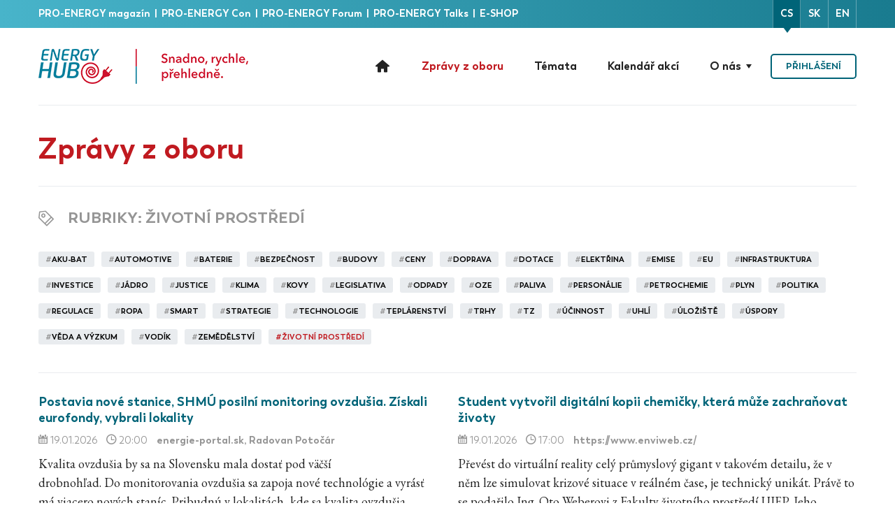

--- FILE ---
content_type: text/html; charset=UTF-8
request_url: https://sk.energyhub.eu/cs/articles/47
body_size: 3071
content:
<!DOCTYPE html>
<html lang="cs">
<head>
    <!-- Global site tag (gtag.js) - Google Analytics -->
<script async src="https://www.googletagmanager.com/gtag/js?id=UA-88089984-1"></script>
<script>
    window.dataLayer = window.dataLayer || [];
    function gtag(){dataLayer.push(arguments);}
    gtag('js', new Date());

    gtag('config', 'UA-88089984-1');
</script>

    <meta charset="utf-8">
    <meta name="viewport" content="width=device-width, initial-scale=1">

    <!-- SEO -->
    <title>
        ENERGY-HUB
         - Zprávy z oboru    </title>
    <meta name="description" content="ENERGY-HUB je moderní nezávislá platforma pro sdílení informací a rozvoj energetického sektoru slučující akademický, vědní, technický a soukromý sektor.">
    <meta name="keywords" content="energy-hub, pro-energy, energetika, pro-energy konference, energetika, elektroenergetika, plynárenství">

            <meta name="robots" content="follow, all"/>
    
            <meta property="og:url" content="https://sk.energyhub.eu/cs/articles/47"/>
<meta property="og:type" content="website"/>
<meta property="og:title" content="ENERGY-HUB"/>
<meta property="og:description" content="ENERGY-HUB je moderní nezávislá platforma pro sdílení informací a rozvoj energetického sektoru slučující akademický, vědní, technický a soukromý sektor."/>
    <meta property="og:image" content="https://sk.energyhub.eu/img/share-pic.png"/>
<meta property="og:image:width" content="1200"/>
<meta property="og:image:height" content="630"/>
    <meta name="twitter:image:src" content="https://sk.energyhub.eu/img/share-pic.png"/>
<meta name="twitter:card" content="summary_large_image"/>
<meta name="twitter:title" content="ENERGY-HUB"/>
<meta name="twitter:description" content="ENERGY-HUB je moderní nezávislá platforma pro sdílení informací a rozvoj energetického sektoru slučující akademický, vědní, technický a soukromý sektor."/>
    
    <link rel="apple-touch-icon" sizes="57x57" href="https://sk.energyhub.eu/img/favicons/apple-touch-icon-57x57.png">
<link rel="apple-touch-icon" sizes="60x60" href="https://sk.energyhub.eu/img/favicons/apple-touch-icon-60x60.png">
<link rel="apple-touch-icon" sizes="72x72" href="https://sk.energyhub.eu/img/favicons/apple-touch-icon-72x72.png">
<link rel="apple-touch-icon" sizes="76x76" href="https://sk.energyhub.eu/img/favicons/apple-touch-icon-76x76.png">
<link rel="apple-touch-icon" sizes="114x114" href="https://sk.energyhub.eu/img/favicons/apple-touch-icon-114x114.png">
<link rel="apple-touch-icon" sizes="120x120" href="https://sk.energyhub.eu/img/favicons/apple-touch-icon-120x120.png">
<link rel="apple-touch-icon" sizes="144x144" href="https://sk.energyhub.eu/img/favicons/apple-touch-icon-144x144.png">
<link rel="apple-touch-icon" sizes="152x152" href="https://sk.energyhub.eu/img/favicons/apple-touch-icon-152x152.png">
<link rel="apple-touch-icon" sizes="180x180" href="https://sk.energyhub.eu/img/favicons/apple-touch-icon-180x180.png">
<link rel="icon" type="image/png" href="https://sk.energyhub.eu/img/favicons/favicon-32x32.png" sizes="32x32">
<link rel="icon" type="image/png" href="https://sk.energyhub.eu/img/favicons/android-chrome-192x192.png" sizes="192x192">
<link rel="icon" type="image/png" href="https://sk.energyhub.eu/img/favicons/favicon-96x96.png" sizes="96x96">
<link rel="icon" type="image/png" href="https://sk.energyhub.eu/img/favicons/favicon-16x16.png" sizes="16x16">
<link rel="manifest" href="https://sk.energyhub.eu/img/favicons/manifest.json">
<link rel="mask-icon" href="https://sk.energyhub.eu/img/favicons/safari-pinned-tab.svg" color="#5bbad5">
<meta name="msapplication-TileColor" content="#da532c">
<meta name="msapplication-TileImage" content="https://sk.energyhub.eu/img/favicons/mstile-144x144.png">
<meta name="theme-color" content="#ffffff">
<link rel="shortcut icon" type="image/x-icon" href="https://sk.energyhub.eu/img/favicons/favicon.ico">

    <!-- Scripts -->
    <script src="/js/manifest.js?id=3c768977c2574a34506e" defer></script>
    <script src="/js/vendor.js?id=89164186d32eee70acf0" defer></script>
    <script src="/js/app.js?id=ff5a0af631c815032a49" defer></script>

    <!-- Scripts -->
    <script>
    window.Laravel = {"csrfToken":"t9graUpWfsHu1Q7Z8JQUH9UDYYIBuDb9zR1jVQGq","baseUrl":"https:\/\/sk.energyhub.eu","user":null,"signedIn":false};
</script>

    <!-- Font -->
    <link href="https://fonts.googleapis.com/css2?family=EB+Garamond:ital,wght@0,400;0,500;0,600;0,700;1,400;1,500;1,600;1,700&display=swap" rel="stylesheet">

    <!-- Styles -->
    <link href="/css/app.css?id=44694e31de378ea89130" rel="stylesheet">

    
    <script src="https://www.google.com/recaptcha/api.js?onload=vueRecaptchaApiLoaded&render=explicit" async defer></script>
</head>
<body >
    <div id="app" class="page-container">

        <div class="header">
    <div class="header-top-bar">
        <div class="container-fluid">
            <div class="header-top-bar-inner">
                <div class="header-top-bar-text">
                    <div class="header-top-bar-text-inner d-none d-sm-table-cell">
                                            <a href="https://pro-energy.cz/" target="_blank" rel="noopener" class="portfolio-nav-item">
                            PRO-ENERGY magazín
                        </a>&nbsp;|&nbsp;                                            <a href="https://proenergycon.cz/" target="_blank" rel="noopener" class="portfolio-nav-item">
                            PRO-ENERGY Con
                        </a>&nbsp;|&nbsp;                                            <a href="https://proenergyforum.sk/" target="_blank" rel="noopener" class="portfolio-nav-item">
                            PRO-ENERGY Forum
                        </a>&nbsp;|&nbsp;                                            <a href="https://proenergytalks.cz/" target="_blank" rel="noopener" class="portfolio-nav-item">
                            PRO-ENERGY Talks
                        </a>&nbsp;|&nbsp;                                            <a href=" https://eshop.energy-hub.cz/" target="_blank" rel="noopener" class="portfolio-nav-item">
                            E-SHOP
                        </a>                                        </div>
                </div>
                <ul class="header-language-menu">
                                            <li class=" active ">
                            <a href="https://sk.energyhub.eu/cs">cs</a>
                        </li>
                                            <li class="">
                            <a href="https://sk.energyhub.eu/sk">sk</a>
                        </li>
                                            <li class="">
                            <a href="https://sk.energyhub.eu/en">en</a>
                        </li>
                                    </ul>
            </div>
        </div>
    </div>
    <div class="container-fluid">
        <div class="header-navigation d-flex justify-content-between align-items-center">
            <a href="https://sk.energyhub.eu/cs"
               class="header-logo" title="Domů">
                                    <img src="https://sk.energyhub.eu/img/logo/energy-hub-logo-cz.png"
                         srcset="https://sk.energyhub.eu/img/logo/energy-hub-logo-cz.png,
                            https://sk.energyhub.eu/img/logo/energy-hub-logo-cz@2x.png 2x,
                            https://sk.energyhub.eu/img/logo/energy-hub-logo-cz@3x.png 3x,
                            https://sk.energyhub.eu/img/logo/energy-hub-logo-cz@4x.png 4x"
                             alt="ENERGY-HUB logo">
                            </a>

            <input class="main-menu-button" id="main-menu-button" type="checkbox">
            <label class="header-menu-button" for="main-menu-button"></label>

            <ul class="header-main-menu">
    <li class=" header-main-menu-item">
        <a href="https://sk.energyhub.eu/cs"
            class="header-main-menu-link" title="Domů">
            <div class="icon-home icon-1-5x"></div>
        </a>
    </li>

    
    <li class="active header-main-menu-item">
        <a href="https://sk.energyhub.eu/cs/articles"
           class="header-main-menu-link" title="Zprávy z oboru">
            Zprávy z oboru
        </a>
    </li>

    <li class=" header-main-menu-item">
        <a href="https://sk.energyhub.eu/cs/topics"
           class="header-main-menu-link" title="Témata">
            Témata
        </a>
    </li>

    <li class=" header-main-menu-item">
        <a href="https://sk.energyhub.eu/cs/events"
           class="header-main-menu-link" title="Kalendář akcí">
            Kalendář akcí
        </a>
    </li>

    <li class=" header-main-menu-item submenu">
            <span class="header-main-menu-link">
            O nás
            </span>
        <ul>
            <li>
                <a href="https://sk.energyhub.eu/cs/pages/portfolio"
                   class="header-main-menu-link" title="Služby">
                    Služby
                </a>
            </li>
            <li>
                <a href="https://sk.energyhub.eu/cs/pages/magazine"
                   class="header-main-menu-link" title="Magazín">
                    Magazín
                </a>
            </li>
            <li>
                <a href="https://sk.energyhub.eu/cs/pages/about"
                   class="header-main-menu-link" title="Kdo jsme">
                    Kdo jsme
                </a>
            </li>
            <li>
                <a href="https://sk.energyhub.eu/cs/pages/internship"
                   class="header-main-menu-link" title="Stáže pro studenty a absolventy">
                    Stáže pro studenty a absolventy
                </a>
            </li>
        </ul>
    </li>
    <li class="header-main-menu-item mr-lg-0 ml-0 ml-lg-3">
                <a href="https://sk.energyhub.eu/cs/login"
           class="header-main-menu-link btn btn-primary-outline">
            Přihlášení
        </a>
            </li>
</ul>

        </div>
    </div>
</div>

        <main class="main-content">

            <div class="content my-2">
                <div class="container-fluid">
                                    </div>
            </div>

                <div class="content">
        <div class="container-fluid">

            
            <div class="section">
                <h1 class="color-secondary mb-0">
                    Zprávy z oboru
                </h1>
            </div>
            <div class="section">
                <h2 class="section-header">
                    <span class="icon-tag"></span>
                    <span>Rubriky</span><selected-tags locale="cs"></selected-tags>
                </h2>
                <div class="tags-wrapper">
                    <tag-list endpoint="https://sk.energyhub.eu/cs/tags"
                              locale="cs"
                              :defaults="[47]">
                    </tag-list>
                </div>
            </div>
            <div class="section">
                <the-articles-infinite-scroll
                    endpoint="https://sk.energyhub.eu/cs/infinite-scroll"
                    locale="cs"
                    articles-url="https://sk.energyhub.eu/cs/articles/_id_"
                    article-detail-url="https://sk.energyhub.eu/cs/articles/_id_/_title_">
                </the-articles-infinite-scroll>
            </div>

            <div class="section">
    <div class="row text-center">
        <div class="col-sm-4 my-4">
            <div class="font-titles text-xxl color-primary font-weight-bold mb-1">
                93377
            </div>
            <div>Počet publikovaných novinek</div>
        </div>
        <div class="col-sm-4 my-4">
            <div class="font-titles text-xxl color-primary font-weight-bold mb-1">
                2092
            </div>
            <div>Počet publikovaných akcí</div>
        </div>
        <div class="col-sm-4 my-4">
            <div class="font-titles text-xxl color-primary font-weight-bold mb-1">
                1265
            </div>
            <div>Počet publikovaných článků</div>
        </div>
    </div>
</div>

            <div class="section">
    <div class="row justify-content-center">
        <div class="col-8">
            <div class="addition">
                <div>
                    <a href="https://www.linkedin.com/company/energy-hub/" class="social-link" target="_blank" rel="noopener">
                        <img src="https://sk.energyhub.eu/img/social-linkedin.svg" alt="layout.in"/>
                    </a>
                    <a href="https://twitter.com/energyhub_cz" class="social-link" target="_blank" rel="noopener">
                        <img src="https://sk.energyhub.eu/img/social-twitter.svg" alt="layout.tw"/>
                    </a>
                    <a href="https://www.facebook.com/EnergyHubcz/" class="social-link" target="_blank" rel="noopener">
                        <img src="https://sk.energyhub.eu/img/social-facebook.svg" alt="layout.fb"/>
                    </a>
                </div>
                <div>ENERGY-HUB využívá zpravodajství ČTK, jehož obsah je chráněn autorským zákonem.</div>
                <div>Přepis, šíření či další zpřístupňování jakéhokoli obsahu či jeho části veřejnosti je bez předchozího souhlasu výslovně zakázáno.</div>
                <div>
                    Drtinova 557/10,
                    150 00 Praha 5,
                    Česká republika
                </div>
            </div>
        </div>
    </div>
</div>
        </div>
    </div>
        </main>

        <div class="footer">
    <div class="container-fluid">
        <div>
                    <a href="https://pro-energy.cz/" target="_blank" rel="noopener" class="portfolio-nav-item">
                PRO-ENERGY magazín
            </a>&nbsp;|&nbsp;                    <a href="https://proenergycon.cz/" target="_blank" rel="noopener" class="portfolio-nav-item">
                PRO-ENERGY Con
            </a>&nbsp;|&nbsp;                    <a href="https://proenergyforum.sk/" target="_blank" rel="noopener" class="portfolio-nav-item">
                PRO-ENERGY Forum
            </a>&nbsp;|&nbsp;                    <a href="https://proenergytalks.cz/" target="_blank" rel="noopener" class="portfolio-nav-item">
                PRO-ENERGY Talks
            </a>&nbsp;|&nbsp;                    <a href=" https://eshop.energy-hub.cz/" target="_blank" rel="noopener" class="portfolio-nav-item">
                E-SHOP
            </a>                </div>
        <div class="row">
            <div class="col-6">
                <span class="color-gray">
                    &copy; ENERGY-HUB s. r. o. 2012–2026. Práva vyhrazena.
                </span></div>
            <div class="col-6 text-right">
                <span class="mr-4">
                    <a href="tel:+420 777 953 539">
                        +420 777 953 539
                    </a>
                </span>
                <span>
                    <a href="mailto:office@energy-hub.cz">
                        office@energy-hub.cz
                    </a>
                </span>
            </div>
        </div>
    </div>
</div>
    </div>
</body>
</html>


--- FILE ---
content_type: image/svg+xml
request_url: https://sk.energyhub.eu/img/social-linkedin.svg
body_size: 2210
content:
<?xml version="1.0" encoding="UTF-8"?>
<svg width="60px" height="60px" viewBox="0 0 60 60" version="1.1" xmlns="http://www.w3.org/2000/svg" xmlns:xlink="http://www.w3.org/1999/xlink">
    <!-- Generator: sketchtool 49.3 (51167) - http://www.bohemiancoding.com/sketch -->
    <title>6F5578A4-0BE0-4FA1-A4CE-023540CD6632@3x</title>
    <desc>Created with sketchtool.</desc>
    <defs></defs>
    <g id="Page-1" stroke="none" stroke-width="1" fill="none" fill-rule="evenodd">
        <g id="Kalendar_vypis" transform="translate(-780.000000, -3158.000000)" fill-rule="nonzero">
            <g id="Group-6" transform="translate(0.000000, 1894.000000)">
                <g id="footer" transform="translate(0.000000, 1064.000000)">
                    <g id="socky" transform="translate(780.000000, 200.000000)">
                        <g id="003-linkedin">
                            <ellipse id="Oval" fill="#007AB9" cx="29.7865487" cy="30.0510526" rx="29.7865487" ry="29.5252632"></ellipse>
                            <path d="M47.5837168,32.4268421 L47.5837168,44.5994737 L40.4638938,44.5994737 L40.4638938,33.2426316 C40.4638938,30.3910526 39.4359292,28.4436842 36.8580531,28.4436842 C34.8907965,28.4436842 33.7221239,29.7547368 33.2060177,31.0242105 C33.0185841,31.4778947 32.9702655,32.1078947 32.9702655,32.7442105 L32.9702655,44.5989474 L25.8499115,44.5989474 C25.8499115,44.5989474 25.9454867,25.3642105 25.8499115,23.3731579 L32.9707965,23.3731579 L32.9707965,26.3810526 C32.9564602,26.4047368 32.9362832,26.4278947 32.9235398,26.4505263 L32.9707965,26.4505263 L32.9707965,26.3810526 C33.9169912,24.9378947 35.6044248,22.8747368 39.3876106,22.8747368 C44.0718584,22.8747368 47.5837168,25.9084211 47.5837168,32.4268421 Z M18.4014159,13.1415789 C15.9658407,13.1415789 14.3723894,14.7263158 14.3723894,16.8084211 C14.3723894,18.8463158 15.919646,20.4768421 18.3079646,20.4768421 L18.3541593,20.4768421 C20.8375221,20.4768421 22.3815929,18.8463158 22.3815929,16.8084211 C22.3343363,14.7263158 20.8375221,13.1415789 18.4014159,13.1415789 Z M14.7955752,44.5994737 L21.9132743,44.5994737 L21.9132743,23.3731579 L14.7955752,23.3731579 L14.7955752,44.5994737 Z" id="Shape" fill="#F1F2F2"></path>
                        </g>
                    </g>
                </g>
            </g>
        </g>
    </g>
</svg>